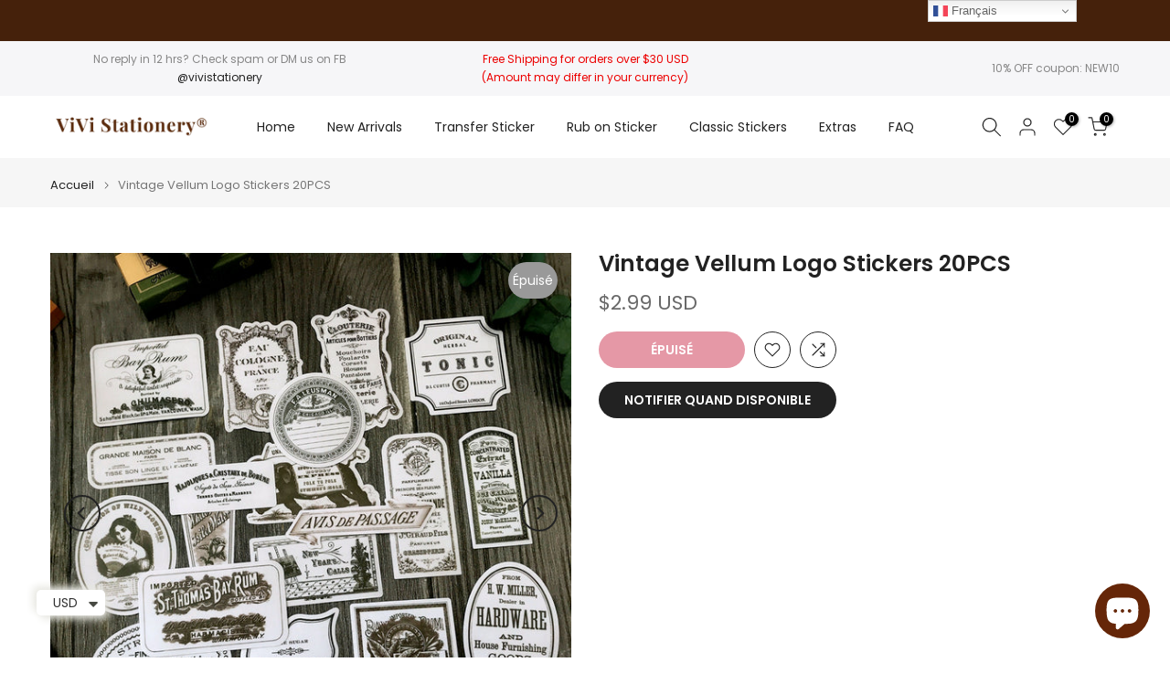

--- FILE ---
content_type: text/html; charset=utf-8
request_url: https://vivistationery.com/fr/search/?type=product&options%5Bunavailable_products%5D=last&options%5Bprefix%5D=none&q=vendor%3AViVi+Stationery%20-id%3A6817444790351&section_id=template--16530866700367__product-recommendations
body_size: 3123
content:
<div id="shopify-section-template--16530866700367__product-recommendations" class="shopify-section t4s-section id_product-recommendations"><!-- sections/product-recommendation.liquid --><div class="t4s-section-inner t4s_nt_se_template--16530866700367__product-recommendations t4s_se_template--16530866700367__product-recommendations t4s-container-wrap "   style="--bg-color: ;--bg-gradient: ;--border-cl: ;--mg-top: 75px;--mg-right: auto;--mg-bottom: 50px;--mg-left:auto;--pd-top: ;--pd-right: ;--pd-bottom: ;--pd-left: ;--mgtb-top: 75px;--mgtb-right: auto;--mgtb-bottom: 50px;--mgtb-left: auto;--pdtb-top: ;--pdtb-right: ;--pdtb-bottom: ;--pdtb-left: ;--mgmb-top: 75px;--mgmb-right: auto;--mgmb-bottom: 30px;--mgmb-left: auto;--pdmb-top: ;--pdmb-right: ;--pdmb-bottom: ;--pdmb-left: ;" ><div class="t4s-container"><link href="//vivistationery.com/cdn/shop/t/32/assets/top-head.css?v=2445928691609596931735447555" rel="stylesheet" type="text/css" media="all" />
	<div timeline hdt-reveal="slide-in" class="t4s-top-heading t4s_des_title_1 t4s-text-center " style="--heading-height: px;--tophead_mb: 30px;--tophead_mt: px;"><div class="heading-testimonials-star ">
				
				<h3 class="t4s-section-title t4s-title"><span>You may also like</span></h3>
			</div></div><div data-t4s-resizeobserver class="t4s-flicky-slider t4s_box_pr_slider t4s-products t4s-text-default t4s_ratio1_1 t4s_position_8 t4s_nt_cover t4s-slider-btn-style-outline t4s-slider-btn-round t4s-slider-btn-small t4s-slider-btn-cl-dark t4s-slider-btn-vi-1 t4s-slider-btn-hidden-mobile-true   t4s-row t4s-row-cols-lg-4 t4s-row-cols-md-2 t4s-row-cols-2 t4s-gx-md-30 t4s-gy-md-30 t4s-gx-10 t4s-gy-10 flickityt4s flickityt4s-later" data-flickityt4s-js='{"setPrevNextButtons":true,"arrowIcon":"1","imagesLoaded": 0,"adaptiveHeight": 0, "contain": 1, "groupCells": "100%", "dragThreshold" : 5, "cellAlign": "left","wrapAround": true,"prevNextButtons": true,"percentPosition": 1,"pageDots": false, "autoPlay" : 0, "pauseAutoPlayOnHover" : true }' style="--space-dots: 10px;--flickity-btn-pos: 30px;--flickity-btn-pos-mb: 10px;"><div class="t4s-product t4s-pr-grid t4s-pr-style1 t4s-pr-7675897643087  t4s-col-item" data-product-options='{ "id":"7675897643087","cusQty":"1","available":true, "handle":"waterproof-bee-transfer-sticker", "isDefault": true, "VariantFirstID": 42395609792591, "customBadge":null, "customBadgeHandle":null,"dateStart":1736504277, "compare_at_price":null,"price":999, "isPreoder":false,"isExternal":false,"image2":"\/\/vivistationery.com\/cdn\/shop\/files\/waterproof-bee-tranfer-sticker_2.jpg?v=1736504132\u0026width=1","alt":"ViVi Stationery Waterproof Bee Transfer Sticker 4 Sheets","isGrouped":false,"maxQuantity":7602 }'>
  <div class="t4s-product-wrapper" timeline hdt-reveal="slide-in">
    <div data-cacl-slide class="t4s-product-inner t4s-pr t4s-oh"><div class="t4s-product-img t4s_ratio" data-style="--aspect-ratioapt: 1.0">
    <img data-pr-img class="t4s-product-main-img lazyloadt4s" loading="lazy" src="[data-uri]" data-src="//vivistationery.com/cdn/shop/files/waterproof-bee-tranfer-sticker_11.jpg?v=1736504132&width=1" data-widths="[100,200,330,400,500,600,700,800,900]" data-optimumx="2" data-sizes="auto" width="1000" height="1000" alt="ViVi Stationery Waterproof Bee Transfer Sticker 4 Sheets">
    <span class="lazyloadt4s-loader"></span>
    <div data-replace-img2></div>
    <noscript><img class="t4s-product-main-img" loading="lazy" src="//vivistationery.com/cdn/shop/files/waterproof-bee-tranfer-sticker_11.jpg?v=1736504132&width=600"  alt="ViVi Stationery Waterproof Bee Transfer Sticker 4 Sheets"></noscript>
</div>
<div data-product-badge data-sort="sale,new,soldout,preOrder,custom" class="t4s-product-badge"></div>
      <div class="t4s-product-btns">
         <div data-replace-quickview></div>
         <div data-replace-atc data-has-qty></div>
      </div>
      <div class="t4s-product-btns2"><div data-replace-wishlist data-tooltip="right"></div><div data-replace-compare data-tooltip="right"></div>
      </div><a data-pr-href class="t4s-full-width-link" href="/fr/products/waterproof-bee-transfer-sticker?_pos=1&_sid=c834ded60&_ss=r"></a>
    </div>
    <div class="t4s-product-info">
      <div class="t4s-product-info__inner"><h3 class="t4s-product-title"><a data-pr-href href="/fr/products/waterproof-bee-transfer-sticker?_pos=1&_sid=c834ded60&_ss=r">ViVi Stationery Waterproof Bee Transfer Sticker 4 Sheets</a></h3><div class="t4s-product-price"data-pr-price><span class=money>$9.99 USD</span>
</div></div>
    </div>
  </div></div><div class="t4s-product t4s-pr-grid t4s-pr-style1 t4s-pr-8079317368911  t4s-col-item" data-product-options='{ "id":"8079317368911","cusQty":"1","available":true, "handle":"rustic-easter-transfer-stickers", "isDefault": false, "VariantFirstID": 44330738647119, "customBadge":null, "customBadgeHandle":null,"dateStart":1768050021, "compare_at_price":null,"price":599, "isPreoder":false,"isExternal":false,"image2":"\/\/vivistationery.com\/cdn\/shop\/files\/rustic-easter-transfer-stickers_10.jpg?v=1768125675\u0026width=1","alt":"Rustic Easter Transfer Stickers","isGrouped":false,"maxQuantity":9999 }'>
  <div class="t4s-product-wrapper" timeline hdt-reveal="slide-in">
    <div data-cacl-slide class="t4s-product-inner t4s-pr t4s-oh"><div class="t4s-product-img t4s_ratio" data-style="--aspect-ratioapt: 1.0">
    <img data-pr-img class="t4s-product-main-img lazyloadt4s" loading="lazy" src="[data-uri]" data-src="//vivistationery.com/cdn/shop/files/Rustic-Easter-Transfer-Stickers_1.jpg?v=1768049920&width=1" data-widths="[100,200,330,400,500,600,700,800,900]" data-optimumx="2" data-sizes="auto" width="1000" height="1000" alt="Rustic Easter Transfer Stickers">
    <span class="lazyloadt4s-loader"></span>
    <div data-replace-img2></div>
    <noscript><img class="t4s-product-main-img" loading="lazy" src="//vivistationery.com/cdn/shop/files/Rustic-Easter-Transfer-Stickers_1.jpg?v=1768049920&width=600"  alt="Rustic Easter Transfer Stickers"></noscript>
</div>
<div data-product-badge data-sort="sale,new,soldout,preOrder,custom" class="t4s-product-badge"></div>
      <div class="t4s-product-btns">
         <div data-replace-quickview></div>
         <div data-replace-atc data-has-qty></div>
      </div>
      <div class="t4s-product-btns2"><div data-replace-wishlist data-tooltip="right"></div><div data-replace-compare data-tooltip="right"></div>
      </div><a data-pr-href class="t4s-full-width-link" href="/fr/products/rustic-easter-transfer-stickers?_pos=2&_sid=c834ded60&_ss=r"></a>
    </div>
    <div class="t4s-product-info">
      <div class="t4s-product-info__inner"><h3 class="t4s-product-title"><a data-pr-href href="/fr/products/rustic-easter-transfer-stickers?_pos=2&_sid=c834ded60&_ss=r">Rustic Easter Transfer Stickers</a></h3><div class="t4s-product-price"data-pr-price><span class="t4s-price-from">À partir de</span> <span class=money>$5.99 USD</span>
</div></div>
    </div>
  </div></div><div class="t4s-product t4s-pr-grid t4s-pr-style1 t4s-pr-7911725629519  t4s-col-item" data-product-options='{ "id":"7911725629519","cusQty":"1","available":true, "handle":"winter-animal-transfer-stickers", "isDefault": false, "VariantFirstID": 43833092866127, "customBadge":null, "customBadgeHandle":null,"dateStart":1763993264, "compare_at_price":null,"price":599, "isPreoder":false,"isExternal":false,"image2":"\/\/vivistationery.com\/cdn\/shop\/files\/Winter-Animals-Transfer-Sticker_6.jpg?v=1763993163\u0026width=1","alt":"Winter Animal Transfer Stickers","isGrouped":false,"maxQuantity":9999 }'>
  <div class="t4s-product-wrapper" timeline hdt-reveal="slide-in">
    <div data-cacl-slide class="t4s-product-inner t4s-pr t4s-oh"><div class="t4s-product-img t4s_ratio" data-style="--aspect-ratioapt: 1.0">
    <img data-pr-img class="t4s-product-main-img lazyloadt4s" loading="lazy" src="[data-uri]" data-src="//vivistationery.com/cdn/shop/files/Winter-Animals-Transfer-Sticker_3.jpg?v=1763993162&width=1" data-widths="[100,200,330,400,500,600,700,800,900]" data-optimumx="2" data-sizes="auto" width="1000" height="1000" alt="Winter Animal Transfer Stickers">
    <span class="lazyloadt4s-loader"></span>
    <div data-replace-img2></div>
    <noscript><img class="t4s-product-main-img" loading="lazy" src="//vivistationery.com/cdn/shop/files/Winter-Animals-Transfer-Sticker_3.jpg?v=1763993162&width=600"  alt="Winter Animal Transfer Stickers"></noscript>
</div>
<div data-product-badge data-sort="sale,new,soldout,preOrder,custom" class="t4s-product-badge"></div>
      <div class="t4s-product-btns">
         <div data-replace-quickview></div>
         <div data-replace-atc data-has-qty></div>
      </div>
      <div class="t4s-product-btns2"><div data-replace-wishlist data-tooltip="right"></div><div data-replace-compare data-tooltip="right"></div>
      </div><a data-pr-href class="t4s-full-width-link" href="/fr/products/winter-animal-transfer-stickers?_pos=3&_sid=c834ded60&_ss=r"></a>
    </div>
    <div class="t4s-product-info">
      <div class="t4s-product-info__inner"><h3 class="t4s-product-title"><a data-pr-href href="/fr/products/winter-animal-transfer-stickers?_pos=3&_sid=c834ded60&_ss=r">Winter Animal Transfer Stickers</a></h3><div class="t4s-product-price"data-pr-price><span class="t4s-price-from">À partir de</span> <span class=money>$5.99 USD</span>
</div></div>
    </div>
  </div></div><div class="t4s-product t4s-pr-grid t4s-pr-style1 t4s-pr-7827680428111  t4s-col-item" data-product-options='{ "id":"7827680428111","cusQty":"1","available":true, "handle":"autumn-memories-transfer-stickers", "isDefault": false, "VariantFirstID": 43529604431951, "customBadge":null, "customBadgeHandle":null,"dateStart":1755699381, "compare_at_price":null,"price":599, "isPreoder":false,"isExternal":false,"image2":"\/\/vivistationery.com\/cdn\/shop\/files\/Autumn-Memories-Transfer-Stickers_4.jpg?v=1755698928\u0026width=1","alt":"Autumn Memories Transfer Stickers","isGrouped":false,"maxQuantity":9999 }'>
  <div class="t4s-product-wrapper" timeline hdt-reveal="slide-in">
    <div data-cacl-slide class="t4s-product-inner t4s-pr t4s-oh"><div class="t4s-product-img t4s_ratio" data-style="--aspect-ratioapt: 1.0">
    <img data-pr-img class="t4s-product-main-img lazyloadt4s" loading="lazy" src="[data-uri]" data-src="//vivistationery.com/cdn/shop/files/Autumn-Memories-Transfer-Stickers_2.jpg?v=1755698928&width=1" data-widths="[100,200,330,400,500,600,700,800,900]" data-optimumx="2" data-sizes="auto" width="1000" height="1000" alt="Autumn Memories Transfer Stickers">
    <span class="lazyloadt4s-loader"></span>
    <div data-replace-img2></div>
    <noscript><img class="t4s-product-main-img" loading="lazy" src="//vivistationery.com/cdn/shop/files/Autumn-Memories-Transfer-Stickers_2.jpg?v=1755698928&width=600"  alt="Autumn Memories Transfer Stickers"></noscript>
</div>
<div data-product-badge data-sort="sale,new,soldout,preOrder,custom" class="t4s-product-badge"></div>
      <div class="t4s-product-btns">
         <div data-replace-quickview></div>
         <div data-replace-atc data-has-qty></div>
      </div>
      <div class="t4s-product-btns2"><div data-replace-wishlist data-tooltip="right"></div><div data-replace-compare data-tooltip="right"></div>
      </div><a data-pr-href class="t4s-full-width-link" href="/fr/products/autumn-memories-transfer-stickers?_pos=4&_sid=c834ded60&_ss=r"></a>
    </div>
    <div class="t4s-product-info">
      <div class="t4s-product-info__inner"><h3 class="t4s-product-title"><a data-pr-href href="/fr/products/autumn-memories-transfer-stickers?_pos=4&_sid=c834ded60&_ss=r">Autumn Memories Transfer Stickers</a></h3><div class="t4s-product-price"data-pr-price><span class="t4s-price-from">À partir de</span> <span class=money>$5.99 USD</span>
</div></div>
    </div>
  </div></div><div class="t4s-product t4s-pr-grid t4s-pr-style1 t4s-pr-7798294970447  t4s-col-item" data-product-options='{ "id":"7798294970447","cusQty":"1","available":true, "handle":"snowflake-transfer-stickers", "isDefault": false, "VariantFirstID": 43354249330767, "customBadge":null, "customBadgeHandle":null,"dateStart":1752159067, "compare_at_price":null,"price":599, "isPreoder":false,"isExternal":false,"image2":"\/\/vivistationery.com\/cdn\/shop\/files\/Snowflake-Transfer-Stickers_8.jpg?v=1753194325\u0026width=1","alt":"Snowflake Transfer Stickers","isGrouped":false,"maxQuantity":9999 }'>
  <div class="t4s-product-wrapper" timeline hdt-reveal="slide-in">
    <div data-cacl-slide class="t4s-product-inner t4s-pr t4s-oh"><div class="t4s-product-img t4s_ratio" data-style="--aspect-ratioapt: 1.0">
    <img data-pr-img class="t4s-product-main-img lazyloadt4s" loading="lazy" src="[data-uri]" data-src="//vivistationery.com/cdn/shop/files/Snowflake-Transfer-Stickers_7.jpg?v=1753194325&width=1" data-widths="[100,200,330,400,500,600,700,800,900]" data-optimumx="2" data-sizes="auto" width="1000" height="1000" alt="Snowflake Transfer Stickers">
    <span class="lazyloadt4s-loader"></span>
    <div data-replace-img2></div>
    <noscript><img class="t4s-product-main-img" loading="lazy" src="//vivistationery.com/cdn/shop/files/Snowflake-Transfer-Stickers_7.jpg?v=1753194325&width=600"  alt="Snowflake Transfer Stickers"></noscript>
</div>
<div data-product-badge data-sort="sale,new,soldout,preOrder,custom" class="t4s-product-badge"></div>
      <div class="t4s-product-btns">
         <div data-replace-quickview></div>
         <div data-replace-atc data-has-qty></div>
      </div>
      <div class="t4s-product-btns2"><div data-replace-wishlist data-tooltip="right"></div><div data-replace-compare data-tooltip="right"></div>
      </div><a data-pr-href class="t4s-full-width-link" href="/fr/products/snowflake-transfer-stickers?_pos=5&_sid=c834ded60&_ss=r"></a>
    </div>
    <div class="t4s-product-info">
      <div class="t4s-product-info__inner"><h3 class="t4s-product-title"><a data-pr-href href="/fr/products/snowflake-transfer-stickers?_pos=5&_sid=c834ded60&_ss=r">Snowflake Transfer Stickers</a></h3><div class="t4s-product-price"data-pr-price><span class="t4s-price-from">À partir de</span> <span class=money>$5.99 USD</span>
</div></div>
    </div>
  </div></div><div class="t4s-product t4s-pr-grid t4s-pr-style1 t4s-pr-7753223635023  t4s-col-item" data-product-options='{ "id":"7753223635023","cusQty":"1","available":true, "handle":"forest-dual-texture-paper", "isDefault": false, "VariantFirstID": 42829073514575, "customBadge":null, "customBadgeHandle":null,"dateStart":1747226525, "compare_at_price":null,"price":369, "isPreoder":false,"isExternal":false,"image2":"\/\/vivistationery.com\/cdn\/shop\/files\/Forest-Dual-Texture-Paper_6.jpg?v=1747226414\u0026width=1","alt":"Forest Dual Texture Paper","isGrouped":false,"maxQuantity":9999 }'>
  <div class="t4s-product-wrapper" timeline hdt-reveal="slide-in">
    <div data-cacl-slide class="t4s-product-inner t4s-pr t4s-oh"><div class="t4s-product-img t4s_ratio" data-style="--aspect-ratioapt: 1.0">
    <img data-pr-img class="t4s-product-main-img lazyloadt4s" loading="lazy" src="[data-uri]" data-src="//vivistationery.com/cdn/shop/files/Forest-Dual-Texture-Paper_4.jpg?v=1747226414&width=1" data-widths="[100,200,330,400,500,600,700,800,900]" data-optimumx="2" data-sizes="auto" width="800" height="800" alt="Forest Dual Texture Paper">
    <span class="lazyloadt4s-loader"></span>
    <div data-replace-img2></div>
    <noscript><img class="t4s-product-main-img" loading="lazy" src="//vivistationery.com/cdn/shop/files/Forest-Dual-Texture-Paper_4.jpg?v=1747226414&width=600"  alt="Forest Dual Texture Paper"></noscript>
</div>
<div data-product-badge data-sort="sale,new,soldout,preOrder,custom" class="t4s-product-badge"></div>
      <div class="t4s-product-btns">
         <div data-replace-quickview></div>
         <div data-replace-atc data-has-qty></div>
      </div>
      <div class="t4s-product-btns2"><div data-replace-wishlist data-tooltip="right"></div><div data-replace-compare data-tooltip="right"></div>
      </div><a data-pr-href class="t4s-full-width-link" href="/fr/products/forest-dual-texture-paper?_pos=6&_sid=c834ded60&_ss=r"></a>
    </div>
    <div class="t4s-product-info">
      <div class="t4s-product-info__inner"><h3 class="t4s-product-title"><a data-pr-href href="/fr/products/forest-dual-texture-paper?_pos=6&_sid=c834ded60&_ss=r">Forest Dual Texture Paper</a></h3><div class="t4s-product-price"data-pr-price><span class="t4s-price-from">À partir de</span> <span class=money>$3.69 USD</span>
</div></div>
    </div>
  </div></div><div class="t4s-product t4s-pr-grid t4s-pr-style1 t4s-pr-7705832456271  t4s-col-item" data-product-options='{ "id":"7705832456271","cusQty":"1","available":true, "handle":"watercolor-round-trace-stickers", "isDefault": false, "VariantFirstID": 42633266528335, "customBadge":null, "customBadgeHandle":null,"dateStart":1740748601, "compare_at_price":null,"price":316, "isPreoder":false,"isExternal":false,"image2":"\/\/vivistationery.com\/cdn\/shop\/files\/watercolor-round-trace-sticker_11.jpg?v=1740748423\u0026width=1","alt":"Watercolor Round Trace Stickers","isGrouped":false,"maxQuantity":9999 }'>
  <div class="t4s-product-wrapper" timeline hdt-reveal="slide-in">
    <div data-cacl-slide class="t4s-product-inner t4s-pr t4s-oh"><div class="t4s-product-img t4s_ratio" data-style="--aspect-ratioapt: 1.0">
    <img data-pr-img class="t4s-product-main-img lazyloadt4s" loading="lazy" src="[data-uri]" data-src="//vivistationery.com/cdn/shop/files/watercolor-round-trace-sticker_14.jpg?v=1740748423&width=1" data-widths="[100,200,330,400,500,600,700,800,900]" data-optimumx="2" data-sizes="auto" width="800" height="800" alt="Watercolor Round Trace Stickers">
    <span class="lazyloadt4s-loader"></span>
    <div data-replace-img2></div>
    <noscript><img class="t4s-product-main-img" loading="lazy" src="//vivistationery.com/cdn/shop/files/watercolor-round-trace-sticker_14.jpg?v=1740748423&width=600"  alt="Watercolor Round Trace Stickers"></noscript>
</div>
<div data-product-badge data-sort="sale,new,soldout,preOrder,custom" class="t4s-product-badge"></div>
      <div class="t4s-product-btns">
         <div data-replace-quickview></div>
         <div data-replace-atc data-has-qty></div>
      </div>
      <div class="t4s-product-btns2"><div data-replace-wishlist data-tooltip="right"></div><div data-replace-compare data-tooltip="right"></div>
      </div><a data-pr-href class="t4s-full-width-link" href="/fr/products/watercolor-round-trace-stickers?_pos=7&_sid=c834ded60&_ss=r"></a>
    </div>
    <div class="t4s-product-info">
      <div class="t4s-product-info__inner"><h3 class="t4s-product-title"><a data-pr-href href="/fr/products/watercolor-round-trace-stickers?_pos=7&_sid=c834ded60&_ss=r">Watercolor Round Trace Stickers</a></h3><div class="t4s-product-price"data-pr-price><span class="t4s-price-from">À partir de</span> <span class=money>$3.16 USD</span>
</div></div>
    </div>
  </div></div><div class="t4s-product t4s-pr-grid t4s-pr-style1 t4s-pr-7696677634127  t4s-col-item" data-product-options='{ "id":"7696677634127","cusQty":"1","available":true, "handle":"easter-bunny-teacup-stickers", "isDefault": true, "VariantFirstID": 42469211734095, "customBadge":null, "customBadgeHandle":null,"dateStart":1739459455, "compare_at_price":null,"price":499, "isPreoder":false,"isExternal":false,"image2":"\/\/vivistationery.com\/cdn\/shop\/files\/Easter-Bunny-Teacup-Stickers_9.jpg?v=1739459406\u0026width=1","alt":"Easter Bunny Teacup Stickers","isGrouped":false,"maxQuantity":835 }'>
  <div class="t4s-product-wrapper" timeline hdt-reveal="slide-in">
    <div data-cacl-slide class="t4s-product-inner t4s-pr t4s-oh"><div class="t4s-product-img t4s_ratio" data-style="--aspect-ratioapt: 1.0">
    <img data-pr-img class="t4s-product-main-img lazyloadt4s" loading="lazy" src="[data-uri]" data-src="//vivistationery.com/cdn/shop/files/Easter-Bunny-Teacup-Stickers_2.jpg?v=1739459406&width=1" data-widths="[100,200,330,400,500,600,700,800,900]" data-optimumx="2" data-sizes="auto" width="1000" height="1000" alt="Easter Bunny Teacup Stickers">
    <span class="lazyloadt4s-loader"></span>
    <div data-replace-img2></div>
    <noscript><img class="t4s-product-main-img" loading="lazy" src="//vivistationery.com/cdn/shop/files/Easter-Bunny-Teacup-Stickers_2.jpg?v=1739459406&width=600"  alt="Easter Bunny Teacup Stickers"></noscript>
</div>
<div data-product-badge data-sort="sale,new,soldout,preOrder,custom" class="t4s-product-badge"></div>
      <div class="t4s-product-btns">
         <div data-replace-quickview></div>
         <div data-replace-atc data-has-qty></div>
      </div>
      <div class="t4s-product-btns2"><div data-replace-wishlist data-tooltip="right"></div><div data-replace-compare data-tooltip="right"></div>
      </div><a data-pr-href class="t4s-full-width-link" href="/fr/products/easter-bunny-teacup-stickers?_pos=8&_sid=c834ded60&_ss=r"></a>
    </div>
    <div class="t4s-product-info">
      <div class="t4s-product-info__inner"><h3 class="t4s-product-title"><a data-pr-href href="/fr/products/easter-bunny-teacup-stickers?_pos=8&_sid=c834ded60&_ss=r">Easter Bunny Teacup Stickers</a></h3><div class="t4s-product-price"data-pr-price><span class=money>$4.99 USD</span>
</div></div>
    </div>
  </div></div><div class="t4s-product t4s-pr-grid t4s-pr-style1 t4s-pr-7678849253455  t4s-col-item" data-product-options='{ "id":"7678849253455","cusQty":"1","available":true, "handle":"heart-hugs-critter-sticker", "isDefault": true, "VariantFirstID": 42405932564559, "customBadge":null, "customBadgeHandle":null,"dateStart":1736948193, "compare_at_price":null,"price":399, "isPreoder":false,"isExternal":false,"image2":"\/\/vivistationery.com\/cdn\/shop\/files\/Heart-Hugs-Critter-Sticker_3.jpg?v=1736948156\u0026width=1","alt":"Heart Hugs Critter Sticker","isGrouped":false,"maxQuantity":927 }'>
  <div class="t4s-product-wrapper" timeline hdt-reveal="slide-in">
    <div data-cacl-slide class="t4s-product-inner t4s-pr t4s-oh"><div class="t4s-product-img t4s_ratio" data-style="--aspect-ratioapt: 1.0">
    <img data-pr-img class="t4s-product-main-img lazyloadt4s" loading="lazy" src="[data-uri]" data-src="//vivistationery.com/cdn/shop/files/Heart-Hugs-Critter-Sticker_1.jpg?v=1736948156&width=1" data-widths="[100,200,330,400,500,600,700,800,900]" data-optimumx="2" data-sizes="auto" width="1000" height="1000" alt="Heart Hugs Critter Sticker">
    <span class="lazyloadt4s-loader"></span>
    <div data-replace-img2></div>
    <noscript><img class="t4s-product-main-img" loading="lazy" src="//vivistationery.com/cdn/shop/files/Heart-Hugs-Critter-Sticker_1.jpg?v=1736948156&width=600"  alt="Heart Hugs Critter Sticker"></noscript>
</div>
<div data-product-badge data-sort="sale,new,soldout,preOrder,custom" class="t4s-product-badge"></div>
      <div class="t4s-product-btns">
         <div data-replace-quickview></div>
         <div data-replace-atc data-has-qty></div>
      </div>
      <div class="t4s-product-btns2"><div data-replace-wishlist data-tooltip="right"></div><div data-replace-compare data-tooltip="right"></div>
      </div><a data-pr-href class="t4s-full-width-link" href="/fr/products/heart-hugs-critter-sticker?_pos=9&_sid=c834ded60&_ss=r"></a>
    </div>
    <div class="t4s-product-info">
      <div class="t4s-product-info__inner"><h3 class="t4s-product-title"><a data-pr-href href="/fr/products/heart-hugs-critter-sticker?_pos=9&_sid=c834ded60&_ss=r">Heart Hugs Critter Sticker</a></h3><div class="t4s-product-price"data-pr-price><span class=money>$3.99 USD</span>
</div></div>
    </div>
  </div></div><div class="t4s-product t4s-pr-grid t4s-pr-style1 t4s-pr-7678841684047  t4s-col-item" data-product-options='{ "id":"7678841684047","cusQty":"1","available":true, "handle":"valentines-day-word-sticker", "isDefault": true, "VariantFirstID": 42405919391823, "customBadge":null, "customBadgeHandle":null,"dateStart":1736946764, "compare_at_price":null,"price":399, "isPreoder":false,"isExternal":false,"image2":"\/\/vivistationery.com\/cdn\/shop\/files\/Valentines-Day-Word-Sticker_5.jpg?v=1736946688\u0026width=1","alt":"Valentine\u0026#39;s Day Word Sticker","isGrouped":false,"maxQuantity":972 }'>
  <div class="t4s-product-wrapper" timeline hdt-reveal="slide-in">
    <div data-cacl-slide class="t4s-product-inner t4s-pr t4s-oh"><div class="t4s-product-img t4s_ratio" data-style="--aspect-ratioapt: 1.0">
    <img data-pr-img class="t4s-product-main-img lazyloadt4s" loading="lazy" src="[data-uri]" data-src="//vivistationery.com/cdn/shop/files/Valentines-Day-Word-Sticker_3.jpg?v=1736946688&width=1" data-widths="[100,200,330,400,500,600,700,800,900]" data-optimumx="2" data-sizes="auto" width="1000" height="1000" alt="Valentine&#39;s Day Word Sticker">
    <span class="lazyloadt4s-loader"></span>
    <div data-replace-img2></div>
    <noscript><img class="t4s-product-main-img" loading="lazy" src="//vivistationery.com/cdn/shop/files/Valentines-Day-Word-Sticker_3.jpg?v=1736946688&width=600"  alt="Valentine&#39;s Day Word Sticker"></noscript>
</div>
<div data-product-badge data-sort="sale,new,soldout,preOrder,custom" class="t4s-product-badge"></div>
      <div class="t4s-product-btns">
         <div data-replace-quickview></div>
         <div data-replace-atc data-has-qty></div>
      </div>
      <div class="t4s-product-btns2"><div data-replace-wishlist data-tooltip="right"></div><div data-replace-compare data-tooltip="right"></div>
      </div><a data-pr-href class="t4s-full-width-link" href="/fr/products/valentines-day-word-sticker?_pos=10&_sid=c834ded60&_ss=r"></a>
    </div>
    <div class="t4s-product-info">
      <div class="t4s-product-info__inner"><h3 class="t4s-product-title"><a data-pr-href href="/fr/products/valentines-day-word-sticker?_pos=10&_sid=c834ded60&_ss=r">Valentine's Day Word Sticker</a></h3><div class="t4s-product-price"data-pr-price><span class=money>$3.99 USD</span>
</div></div>
    </div>
  </div></div><div class="t4s-product t4s-pr-grid t4s-pr-style1 t4s-pr-7562211197007  t4s-col-item" data-product-options='{ "id":"7562211197007","cusQty":"1","available":true, "handle":"specialty-paper-decorative-sticker", "isDefault": false, "VariantFirstID": 42075711275087, "customBadge":null, "customBadgeHandle":null,"dateStart":1723127406, "compare_at_price":null,"price":259, "isPreoder":false,"isExternal":false,"image2":"\/\/vivistationery.com\/cdn\/shop\/files\/Specialty-Paper-Decorative-Sticker_7.jpg?v=1723127214\u0026width=1","alt":"Specialty Paper Decorative Sticker","isGrouped":false,"maxQuantity":9999 }'>
  <div class="t4s-product-wrapper" timeline hdt-reveal="slide-in">
    <div data-cacl-slide class="t4s-product-inner t4s-pr t4s-oh"><div class="t4s-product-img t4s_ratio" data-style="--aspect-ratioapt: 1.0">
    <img data-pr-img class="t4s-product-main-img lazyloadt4s" loading="lazy" src="[data-uri]" data-src="//vivistationery.com/cdn/shop/files/Specialty-Paper-Decorative-Sticker_15.jpg?v=1723127214&width=1" data-widths="[100,200,330,400,500,600,700,800,900]" data-optimumx="2" data-sizes="auto" width="1000" height="1000" alt="Specialty Paper Decorative Sticker">
    <span class="lazyloadt4s-loader"></span>
    <div data-replace-img2></div>
    <noscript><img class="t4s-product-main-img" loading="lazy" src="//vivistationery.com/cdn/shop/files/Specialty-Paper-Decorative-Sticker_15.jpg?v=1723127214&width=600"  alt="Specialty Paper Decorative Sticker"></noscript>
</div>
<div data-product-badge data-sort="sale,new,soldout,preOrder,custom" class="t4s-product-badge"></div>
      <div class="t4s-product-btns">
         <div data-replace-quickview></div>
         <div data-replace-atc data-has-qty></div>
      </div>
      <div class="t4s-product-btns2"><div data-replace-wishlist data-tooltip="right"></div><div data-replace-compare data-tooltip="right"></div>
      </div><a data-pr-href class="t4s-full-width-link" href="/fr/products/specialty-paper-decorative-sticker?_pos=11&_sid=c834ded60&_ss=r"></a>
    </div>
    <div class="t4s-product-info">
      <div class="t4s-product-info__inner"><h3 class="t4s-product-title"><a data-pr-href href="/fr/products/specialty-paper-decorative-sticker?_pos=11&_sid=c834ded60&_ss=r">Specialty Paper Decorative Sticker</a></h3><div class="t4s-product-price"data-pr-price><span class="t4s-price-from">À partir de</span> <span class=money>$2.59 USD</span>
</div></div>
    </div>
  </div></div><div class="t4s-product t4s-pr-grid t4s-pr-style1 t4s-pr-7401639051343  t4s-col-item" data-product-options='{ "id":"7401639051343","cusQty":"1","available":true, "handle":"happy-mothers-day-flower-basket-stickers", "isDefault": true, "VariantFirstID": 41555391971407, "customBadge":null, "customBadgeHandle":null,"dateStart":1714145006, "compare_at_price":null,"price":399, "isPreoder":false,"isExternal":false,"image2":"\/\/vivistationery.com\/cdn\/shop\/files\/happy-mothers-day-flower-stickers.jpg?v=1714144962\u0026width=1","alt":"Happy Mother\u0026#39;s Day Flower Basket Stickers","isGrouped":false,"maxQuantity":916 }'>
  <div class="t4s-product-wrapper" timeline hdt-reveal="slide-in">
    <div data-cacl-slide class="t4s-product-inner t4s-pr t4s-oh"><div class="t4s-product-img t4s_ratio" data-style="--aspect-ratioapt: 1.0">
    <img data-pr-img class="t4s-product-main-img lazyloadt4s" loading="lazy" src="[data-uri]" data-src="//vivistationery.com/cdn/shop/files/happy-mothers-day-flower-basket-sticker.jpg?v=1714144962&width=1" data-widths="[100,200,330,400,500,600,700,800,900]" data-optimumx="2" data-sizes="auto" width="1000" height="1000" alt="Happy Mother&#39;s Day Flower Basket Stickers">
    <span class="lazyloadt4s-loader"></span>
    <div data-replace-img2></div>
    <noscript><img class="t4s-product-main-img" loading="lazy" src="//vivistationery.com/cdn/shop/files/happy-mothers-day-flower-basket-sticker.jpg?v=1714144962&width=600"  alt="Happy Mother&#39;s Day Flower Basket Stickers"></noscript>
</div>
<div data-product-badge data-sort="sale,new,soldout,preOrder,custom" class="t4s-product-badge"></div>
      <div class="t4s-product-btns">
         <div data-replace-quickview></div>
         <div data-replace-atc data-has-qty></div>
      </div>
      <div class="t4s-product-btns2"><div data-replace-wishlist data-tooltip="right"></div><div data-replace-compare data-tooltip="right"></div>
      </div><a data-pr-href class="t4s-full-width-link" href="/fr/products/happy-mothers-day-flower-basket-stickers?_pos=12&_sid=c834ded60&_ss=r"></a>
    </div>
    <div class="t4s-product-info">
      <div class="t4s-product-info__inner"><h3 class="t4s-product-title"><a data-pr-href href="/fr/products/happy-mothers-day-flower-basket-stickers?_pos=12&_sid=c834ded60&_ss=r">Happy Mother's Day Flower Basket Stickers</a></h3><div class="t4s-product-price"data-pr-price><span class=money>$3.99 USD</span>
</div></div>
    </div>
  </div></div></div></div></div></div>

--- FILE ---
content_type: text/javascript; charset=utf-8
request_url: https://vivistationery.com/fr/products/vintage-vellum-logo-stickers-20pcs.js
body_size: 312
content:
{"id":6817444790351,"title":"Vintage Vellum Logo Stickers 20PCS","handle":"vintage-vellum-logo-stickers-20pcs","description":"\u003cp\u003eThese vintage style logo stickers come with vellum material which are perfect for scrapbook, junk journal, card, and more paper crafts.\u003c\/p\u003e\n\u003cp\u003e\u003cstrong\u003eMaterial:\u003c\/strong\u003e Vellum Sticker\u003c\/p\u003e\n\u003cp\u003e\u003cstrong\u003eSize:\u003c\/strong\u003e 6cm-8cm (\u003cspan class=\"math math-inline\" data-mce-fragment=\"1\"\u003e\u003cspan class=\"katex\" data-mce-fragment=\"1\"\u003e\u003cspan class=\"katex-html\" aria-hidden=\"true\" data-mce-fragment=\"1\"\u003e\u003cspan class=\"base\" data-mce-fragment=\"1\"\u003e\u003cspan class=\"mord\" data-mce-fragment=\"1\"\u003e2.36\u003c\/span\u003e\u003c\/span\u003e\u003c\/span\u003e\u003c\/span\u003e\u003c\/span\u003e\u003cspan data-mce-fragment=\"1\"\u003e inches to \u003c\/span\u003e\u003cspan class=\"math math-inline\" data-mce-fragment=\"1\"\u003e\u003cspan class=\"katex\" data-mce-fragment=\"1\"\u003e\u003cspan class=\"katex-mathml\" data-mce-fragment=\"1\"\u003e\u003cmath xmlns=\"http:\/\/www.w3.org\/1998\/Math\/MathML\"\u003e\u003csemantics\u003e\u003cmrow\u003e\u003cmn\u003e3.15\u003c\/mn\u003e\u003c\/mrow\u003e\u003c\/semantics\u003e\u003c\/math\u003e\u003c\/span\u003e\u003cspan class=\"katex-html\" aria-hidden=\"true\" data-mce-fragment=\"1\"\u003e\u003cspan class=\"base\" data-mce-fragment=\"1\"\u003e\u003cspan class=\"strut\" data-mce-fragment=\"1\"\u003e\u003c\/span\u003e\u003cspan class=\"mord\" data-mce-fragment=\"1\"\u003e3.15\u003c\/span\u003e\u003c\/span\u003e\u003c\/span\u003e\u003c\/span\u003e\u003c\/span\u003e\u003cspan data-mce-fragment=\"1\"\u003e inches)\u003c\/span\u003e\u003c\/p\u003e\n\u003cp\u003e\u003cstrong\u003ePackage:\u003c\/strong\u003e 20pcs\u003c\/p\u003e","published_at":"2022-08-17T16:07:56+08:00","created_at":"2022-08-17T16:07:54+08:00","vendor":"ViVi Stationery","type":"Logo Sticker","tags":[],"price":299,"price_min":299,"price_max":299,"available":false,"price_varies":false,"compare_at_price":null,"compare_at_price_min":0,"compare_at_price_max":0,"compare_at_price_varies":false,"variants":[{"id":40182140207183,"title":"Default Title","option1":"Default Title","option2":null,"option3":null,"sku":"02-079","requires_shipping":true,"taxable":true,"featured_image":null,"available":false,"name":"Vintage Vellum Logo Stickers 20PCS","public_title":null,"options":["Default Title"],"price":299,"weight":15,"compare_at_price":null,"inventory_management":"shopify","barcode":"","requires_selling_plan":false,"selling_plan_allocations":[]}],"images":["\/\/cdn.shopify.com\/s\/files\/1\/0552\/2541\/7807\/products\/vintage-logo-stickers-for-junk-journal.jpg?v=1660723677","\/\/cdn.shopify.com\/s\/files\/1\/0552\/2541\/7807\/products\/retro-logo-sticker.jpg?v=1660723676","\/\/cdn.shopify.com\/s\/files\/1\/0552\/2541\/7807\/products\/vintage-logo-sticker-for-scrapbooking.jpg?v=1660723676","\/\/cdn.shopify.com\/s\/files\/1\/0552\/2541\/7807\/products\/vintage-logo-stickers.jpg?v=1660723676"],"featured_image":"\/\/cdn.shopify.com\/s\/files\/1\/0552\/2541\/7807\/products\/vintage-logo-stickers-for-junk-journal.jpg?v=1660723677","options":[{"name":"Title","position":1,"values":["Default Title"]}],"url":"\/fr\/products\/vintage-vellum-logo-stickers-20pcs","media":[{"alt":"vintage vellum logo stickers","id":23639093084239,"position":1,"preview_image":{"aspect_ratio":1.0,"height":750,"width":750,"src":"https:\/\/cdn.shopify.com\/s\/files\/1\/0552\/2541\/7807\/products\/vintage-logo-stickers-for-junk-journal.jpg?v=1660723677"},"aspect_ratio":1.0,"height":750,"media_type":"image","src":"https:\/\/cdn.shopify.com\/s\/files\/1\/0552\/2541\/7807\/products\/vintage-logo-stickers-for-junk-journal.jpg?v=1660723677","width":750},{"alt":"retro vellum logo stickers","id":23639093117007,"position":2,"preview_image":{"aspect_ratio":1.0,"height":750,"width":750,"src":"https:\/\/cdn.shopify.com\/s\/files\/1\/0552\/2541\/7807\/products\/retro-logo-sticker.jpg?v=1660723676"},"aspect_ratio":1.0,"height":750,"media_type":"image","src":"https:\/\/cdn.shopify.com\/s\/files\/1\/0552\/2541\/7807\/products\/retro-logo-sticker.jpg?v=1660723676","width":750},{"alt":"vellum logo sticker for scrapbook","id":23639093149775,"position":3,"preview_image":{"aspect_ratio":1.0,"height":750,"width":750,"src":"https:\/\/cdn.shopify.com\/s\/files\/1\/0552\/2541\/7807\/products\/vintage-logo-sticker-for-scrapbooking.jpg?v=1660723676"},"aspect_ratio":1.0,"height":750,"media_type":"image","src":"https:\/\/cdn.shopify.com\/s\/files\/1\/0552\/2541\/7807\/products\/vintage-logo-sticker-for-scrapbooking.jpg?v=1660723676","width":750},{"alt":"vellum logo stickers for junk journal","id":23639093182543,"position":4,"preview_image":{"aspect_ratio":1.0,"height":1000,"width":1000,"src":"https:\/\/cdn.shopify.com\/s\/files\/1\/0552\/2541\/7807\/products\/vintage-logo-stickers.jpg?v=1660723676"},"aspect_ratio":1.0,"height":1000,"media_type":"image","src":"https:\/\/cdn.shopify.com\/s\/files\/1\/0552\/2541\/7807\/products\/vintage-logo-stickers.jpg?v=1660723676","width":1000}],"requires_selling_plan":false,"selling_plan_groups":[]}